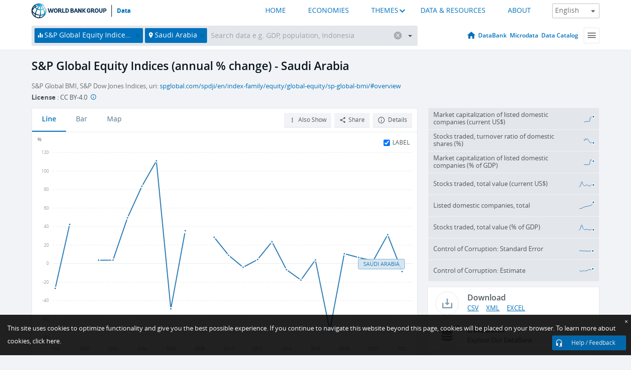

--- FILE ---
content_type: application/javascript; charset=utf-8
request_url: https://by2.uservoice.com/t2/136660/web/track.js?_=1768904593049&s=0&c=__uvSessionData0&d=eyJlIjp7InUiOiJodHRwczovL2RhdGEud29ybGRiYW5rLm9yZy9pbmRpY2F0b3IvQ00uTUtULklORFguWkc%2FbG9jYXRpb25zPVNBIiwiciI6IiJ9fQ%3D%3D
body_size: 21
content:
__uvSessionData0({"uvts":"1db8ac52-71a3-4e65-6102-fcf5a538768a"});